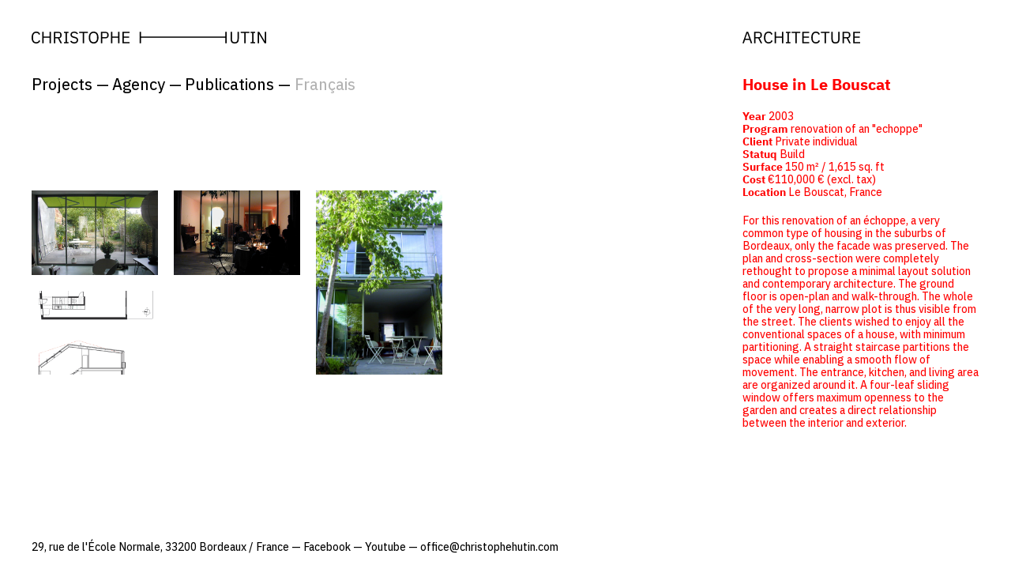

--- FILE ---
content_type: text/html; charset=UTF-8
request_url: https://christophehutin.com/en/projects/maison-bouscat
body_size: 3926
content:
<!-- Doctype HTML5 -->
<!doctype html>
<!--[if lt IE 7]><html class="no-js lt-ie9 lt-ie8 lt-ie7" lang="fr"> <![endif]-->
<!--[if IE 7]><html class="no-js lt-ie9 lt-ie8" lang="fr"> <![endif]-->
<!--[if IE 8]><html class="no-js lt-ie9" lang="fr"> <![endif]-->
<!--[if IE 9 ]><html class="ie9 no-js"> <![endif]-->
<!--[if (gt IE 9)|!(IE)]><!-->
<html class="no-js" lang="fr" dir="ltr">
<!--<![endif]-->

<head>
  <meta charset="utf-8">
  <title>House in Le Bouscat — Christophe Hutin Architecture</title>

  <meta name="author" content="">
  <meta name="description" content="">

  <meta http-equiv="X-UA-Compatible" content="IE=edge">
  <meta name="viewport" content="width=device-width, initial-scale=1, viewport-fit=cover">

  <link rel="apple-touch-icon-precomposed" rel="apple-touch-icon" sizes="57x57" href="https://christophehutin.com/media/site/e1e2b23505-1689178150/favicon-57x.png" />
  <link rel="apple-touch-icon-precomposed" rel="apple-touch-icon" sizes="114x114" href="https://christophehutin.com/media/site/e1e2b23505-1689178150/favicon-114x.png" />
  <link rel="apple-touch-icon-precomposed" rel="apple-touch-icon" sizes="72x72" href="https://christophehutin.com/media/site/e1e2b23505-1689178150/favicon-72x.png" />
  <link rel="apple-touch-icon-precomposed" rel="apple-touch-icon" sizes="144x144" href="https://christophehutin.com/media/site/e1e2b23505-1689178150/favicon-144x.png" />
  <link rel="apple-touch-icon-precomposed" rel="apple-touch-icon" sizes="60x60" href="https://christophehutin.com/media/site/e1e2b23505-1689178150/favicon-60x.png" />
  <link rel="apple-touch-icon-precomposed" rel="apple-touch-icon" sizes="120x120" href="https://christophehutin.com/media/site/e1e2b23505-1689178150/favicon-120x.png" />
  <link rel="apple-touch-icon-precomposed" rel="apple-touch-icon" sizes="76x76" href="https://christophehutin.com/media/site/e1e2b23505-1689178150/favicon-76x.png" />
  <link rel="apple-touch-icon-precomposed" rel="apple-touch-icon" sizes="152x152" href="https://christophehutin.com/media/site/e1e2b23505-1689178150/favicon-152x.png" />
  <link rel="icon" type="image/png" href="https://christophehutin.com/media/site/e1e2b23505-1689178150/favicon-196x.png" sizes="196x196" />
  <link rel="icon" type="image/png" href="https://christophehutin.com/media/site/e1e2b23505-1689178150/favicon-96x.png" sizes="96x96" />
  <link rel="icon" type="image/png" href="https://christophehutin.com/media/site/e1e2b23505-1689178150/favicon-32x.png" sizes="32x32" />
  <link rel="icon" type="image/png" href="https://christophehutin.com/media/site/e1e2b23505-1689178150/favicon-16x.png" sizes="16x16" />
  <link rel="icon" type="image/png" href="https://christophehutin.com/media/site/e1e2b23505-1689178150/favicon-128x.png" sizes="128x128" />
  <meta name="application-name" content="&nbsp;" />
  <meta name="msapplication-TileColor" content="#FFFFFF" />
  <meta name="msapplication-TileImage" content="https://christophehutin.com/media/site/e1e2b23505-1689178150/favicon-144x.png" />
  <meta name="msapplication-square70x70logo" content="https://christophehutin.com/media/site/e1e2b23505-1689178150/favicon-70x.png" />
  <meta name="msapplication-square150x150logo" content="https://christophehutin.com/media/site/e1e2b23505-1689178150/favicon-150x.png" />
  <meta name="msapplication-wide310x150logo" content="https://christophehutin.com/media/site/e1e2b23505-1689178150/favicon-310x.png" />
  <meta name="msapplication-square310x310logo" content="https://christophehutin.com/media/site/e1e2b23505-1689178150/favicon-310x.png" />

  <meta property="og:url" content="https://christophehutin.com/en/projects/maison-bouscat">
  <meta property="og:type" content="website">
  <meta property="og:title" content="House in Le Bouscat — Christophe Hutin Architecture">
  <meta property="og:description" content="">
  <meta property="og:image" content="https://christophehutin.com/media/pages/projets/maison-bouscat/991585d2ac-1689180188/hutin-maison-bouscat-1-1200x630-crop.jpg">

  <meta name="twitter:card" content="summary_large_image">
  <meta name="twitter:site" content="" />
  <meta name="twitter:text:title" content="House in Le Bouscat — Christophe Hutin Architecture">
  <meta name="twitter:title" content="House in Le Bouscat — Christophe Hutin Architecture">
  <meta name="twitter:description" content="">
  <meta name="twitter:image" content="https://christophehutin.com/media/pages/projets/maison-bouscat/991585d2ac-1689180188/hutin-maison-bouscat-1-1200x630-crop.jpg">

  <link href="https://christophehutin.com/assets/css/bundle.css" rel="stylesheet">
</head>

<body>

  <main class="main main--projet">
    <header class="header">
  <div class="header__col"><a href="https://christophehutin.com/en"><svg title="Christophe Hutin Architecture" viewBox="0 0 315.23 15.91" xmlns="http://www.w3.org/2000/svg">
  <path d="m0 8c0-5.09 2.31-8 6.19-8a5.41 5.41 0 0 1 5.28 3.37l-1.47.9a3.88 3.88 0 0 0 -3.81-2.62c-2.64 0-4.19 2.09-4.19 5.25v2.29c0 3.15 1.57 5.06 4.21 5.06a4 4 0 0 0 3.92-2.77l1.48.92a5.67 5.67 0 0 1 -5.4 3.51c-3.9 0-6.21-2.74-6.21-7.91" />
  <path d="m24.08 8.33h-7.78v7.31h-1.85v-15.37h1.85v6.43h7.78v-6.43h1.85v15.37h-1.85z" />
  <path d="m36.15 7.45a2.07 2.07 0 0 0 2.32-2.21v-1.14a2.06 2.06 0 0 0 -2.32-2.2h-4.27v5.55zm-4.27 8.19h-1.88v-15.37h6.12c2.69 0 4.3 1.56 4.3 4.36 0 2.24-1.08 3.76-3.09 4.22l3.53 6.79h-2.06l-3.33-6.64h-3.59z" />
  <path d="m43.4 15.64v-1.54h2.16v-12.29h-2.16v-1.54h6.17v1.54h-2.16v12.29h2.16v1.54z" />
  <path d="m51.82 13.22 1.36-1.15a4.91 4.91 0 0 0 4.15 2.2c2.2 0 3.39-1.14 3.39-2.9 0-1.46-.82-2.18-2.85-2.65l-1.25-.28c-2.8-.64-4.34-1.88-4.34-4.23 0-2.73 2.07-4.21 5.09-4.21a5.8 5.8 0 0 1 5.09 2.51l-1.39 1a4.34 4.34 0 0 0 -3.79-1.9c-2 0-3.17.86-3.17 2.51 0 1.45 1 2.12 2.88 2.56l1.26.32c3 .69 4.3 2 4.3 4.3 0 2.82-2 4.62-5.29 4.62a6.36 6.36 0 0 1 -5.44-2.68" />
  <path d="m70.63 1.9v13.74h-1.85v-13.74h-4.89v-1.63h11.63v1.63z" />
  <path d="m87.91 9.23v-2.56c0-3-1.88-5-4.54-5s-4.54 2-4.54 5v2.56c0 3 1.87 5 4.54 5s4.54-2 4.54-5m-11.06-1.23c0-5.2 2.55-8 6.52-8s6.52 2.8 6.52 8-2.56 8-6.52 8-6.52-2.89-6.52-8" />
  <path d="m95.07 7.45h4.27a2.06 2.06 0 0 0 2.31-2.21v-1.14a2.06 2.06 0 0 0 -2.31-2.2h-4.27zm-1.85 8.19v-15.37h6.12c2.75 0 4.3 1.69 4.3 4.4s-1.55 4.41-4.3 4.41h-4.27v6.56z" />
  <path d="m116.19 8.33h-7.77v7.31h-1.85v-15.37h1.85v6.43h7.77v-6.43h1.85v15.37h-1.85z" />
  <path d="m122.14 15.64v-15.37h9.39v1.63h-7.54v4.8h7.1v1.63h-7.1v5.68h7.54v1.63z" />
  <path d="m260.31 8.33h-113.27v7.31h-1.85v-15.37h1.85v6.43h113.27v-6.43h1.85v15.37h-1.85z" />
  <path d="m269.29.26v9.52c0 2.93.95 4.47 3.68 4.47s3.68-1.54 3.68-4.47v-9.52h1.85v9.08c0 4.47-1.5 6.57-5.59 6.57s-5.47-2.1-5.47-6.57v-9.08z" />
  <path d="m287.67 1.9v13.74h-1.85v-13.74h-4.89v-1.63h11.63v1.63z" />
  <path d="m294.21 15.64v-1.54h2.16v-12.29h-2.16v-1.54h6.17v1.54h-2.16v12.29h2.16v1.54z" />
  <path d="m307.47 6.26-1.85-3.42h-.06v12.8h-1.81v-15.38h2.14l5.61 9.39 1.86 3.41h.06v-12.8h1.81v15.38h-2.14z" />
</svg></a></div>
  <div class="header__col"><a href="https://christophehutin.com/en"><svg viewBox="0 0 157.61 15.91" xmlns="http://www.w3.org/2000/svg">
  <path d="m6.57 2h-.12l-2.6 7.47h5.31zm4.6 13.66-1.54-4.56h-6.21l-1.55 4.54h-1.87l5.37-15.37h2.36l5.38 15.37z" />
  <path d="m21.79 7.45a2.06 2.06 0 0 0 2.31-2.21v-1.14a2.06 2.06 0 0 0 -2.31-2.2h-4.27v5.55zm-4.27 8.19h-1.85v-15.37h6.12c2.69 0 4.29 1.56 4.29 4.36 0 2.24-1.08 3.76-3.08 4.22l3.52 6.79h-2.09l-3.33-6.64h-3.58z" />
  <path d="m28.77 8c0-5.13 2.32-8 6.19-8a5.43 5.43 0 0 1 5.29 3.37l-1.5.9a3.87 3.87 0 0 0 -3.75-2.62c-2.64 0-4.2 2.09-4.2 5.25v2.29c0 3.15 1.56 5.06 4.2 5.06a4 4 0 0 0 3.93-2.77l1.47.92a5.66 5.66 0 0 1 -5.4 3.51c-3.87 0-6.19-2.74-6.19-7.87" />
  <path d="m52.85 8.33h-7.77v7.31h-1.85v-15.37h1.85v6.43h7.77v-6.43h1.85v15.37h-1.85z" />
  <path d="m58.08 15.64v-1.54h2.15v-12.29h-2.15v-1.54h6.16v1.54h-2.16v12.29h2.16v1.54z" />
  <path d="m72.64 1.9v13.74h-1.85v-13.74h-4.89v-1.63h11.63v1.63z" />
  <path d="m80.06 15.64v-15.37h9.39v1.63h-7.54v4.8h7.09v1.63h-7.09v5.68h7.54v1.63z" />
  <path d="m92.14 8c0-5.13 2.31-8 6.18-8a5.43 5.43 0 0 1 5.29 3.37l-1.5.9a3.86 3.86 0 0 0 -3.79-2.62c-2.64 0-4.2 2.09-4.2 5.25v2.29c0 3.15 1.56 5.06 4.2 5.06a4 4 0 0 0 3.93-2.77l1.47.92a5.66 5.66 0 0 1 -5.4 3.51c-3.87 0-6.18-2.74-6.18-7.87" />
  <path d="m111.77 1.9v13.74h-1.85v-13.74h-4.89v-1.63h11.63v1.63z" />
  <path d="m120.93.26v9.52c0 2.93.95 4.47 3.68 4.47s3.68-1.54 3.68-4.47v-9.52h1.85v9.08c0 4.47-1.5 6.57-5.6 6.57s-5.46-2.1-5.46-6.57v-9.08z" />
  <path d="m140.25 7.45a2.07 2.07 0 0 0 2.32-2.21v-1.14a2.06 2.06 0 0 0 -2.32-2.2h-4.25v5.55zm-4.25 8.19h-1.85v-15.37h6.12c2.69 0 4.3 1.56 4.3 4.36 0 2.24-1.08 3.76-3.09 4.22l3.52 6.79h-2.1l-3.33-6.64h-3.57z" />
  <path d="m148.23 15.64v-15.37h9.38v1.63h-7.53v4.8h7.09v1.63h-7.09v5.68h7.53v1.63z" />
</svg></a></div>
</header>

<nav class="menu--mobile">
    <span class="menu__item">
          <a href="https://christophehutin.com/en/projects" class="menu__title"><span>Projects</span></a>
        <span class="menu__sub">
              <a href="https://christophehutin.com/en/projects" class="menu__subtitle"><span>All</span></a>
                  <a href="https://christophehutin.com/en/projects?filter=culture" class="menu__subtitle"><span>Culture</span></a>
                  <a href="https://christophehutin.com/en/projects?filter=workshop" class="menu__subtitle"><span>Workshop</span></a>
                  <a href="https://christophehutin.com/en/projects?filter=activities" class="menu__subtitle"><span>Activities</span></a>
                  <a href="https://christophehutin.com/en/projects?filter=studies" class="menu__subtitle"><span>Studies</span></a>
                  <a href="https://christophehutin.com/en/projects?filter=collective-housing" class="menu__subtitle"><span>Collective housing</span></a>
                  <a href="https://christophehutin.com/en/projects?filter=housing" class="menu__subtitle"><span>Housing</span></a>
                  <a href="https://christophehutin.com/en/projects?filter=boating" class="menu__subtitle"><span>Boating</span></a>
                  <a href="https://christophehutin.com/en/projects?filter=exhibitions" class="menu__subtitle"><span>Exhibitions</span></a>
                  </span>
  </span>
  <span class="menu__item">
          <span class="menu__title menu__title--langage"><span>Agency</span></span>
        <span class="menu__sub">
                        <a href="https://christophehutin.com/en/agency/adresse-localisation" class="menu__subtitle"><span>Address</span></a>
                  <a href="https://christophehutin.com/en/agency/equipe" class="menu__subtitle"><span>The Team</span></a>
                  <a href="https://christophehutin.com/en/agency/prix" class="menu__subtitle"><span>Prize</span></a>
                  </span>
  </span>
  <span class="menu__item">
          <span class="menu__title menu__title--langage"><span>Publications</span></span>
        <span class="menu__sub">
                        <a href="https://christophehutin.com/en/publications/presse" class="menu__subtitle"><span>Press</span></a>
                  <a href="https://christophehutin.com/en/publications/edition" class="menu__subtitle"><span>Éditing</span></a>
                  </span>
  </span>
  <span class="menu__item menu__item--language">
    <a class="menu__title" href="https://christophehutin.com/projets/maison-bouscat" hreflang="fr">
      <span>Français</span>
    </a>
  </span>
</nav>
<section class="content project">
  <article class="content__col">
    
<nav class="menu--desktop">
    <span class="menu__item">
          <a href="https://christophehutin.com/en/projects" class="menu__title"><span>Projects</span></a>
        <span class="menu__sub">
              <a href="https://christophehutin.com/en/projects" class="menu__subtitle"><span>All</span></a>
                  <a href="https://christophehutin.com/en/projects?filter=culture" class="menu__subtitle"><span>Culture</span></a>
                  <a href="https://christophehutin.com/en/projects?filter=workshop" class="menu__subtitle"><span>Workshop</span></a>
                  <a href="https://christophehutin.com/en/projects?filter=activities" class="menu__subtitle"><span>Activities</span></a>
                  <a href="https://christophehutin.com/en/projects?filter=studies" class="menu__subtitle"><span>Studies</span></a>
                  <a href="https://christophehutin.com/en/projects?filter=collective-housing" class="menu__subtitle"><span>Collective housing</span></a>
                  <a href="https://christophehutin.com/en/projects?filter=housing" class="menu__subtitle"><span>Housing</span></a>
                  <a href="https://christophehutin.com/en/projects?filter=boating" class="menu__subtitle"><span>Boating</span></a>
                  <a href="https://christophehutin.com/en/projects?filter=exhibitions" class="menu__subtitle"><span>Exhibitions</span></a>
                  </span>
  </span>
  <span class="menu__item">
          <span class="menu__title menu__title--langage"><span>Agency</span></span>
        <span class="menu__sub">
                        <a href="https://christophehutin.com/en/agency/adresse-localisation" class="menu__subtitle"><span>Address</span></a>
                  <a href="https://christophehutin.com/en/agency/equipe" class="menu__subtitle"><span>The Team</span></a>
                  <a href="https://christophehutin.com/en/agency/prix" class="menu__subtitle"><span>Prize</span></a>
                  </span>
  </span>
  <span class="menu__item">
          <span class="menu__title menu__title--langage"><span>Publications</span></span>
        <span class="menu__sub">
                        <a href="https://christophehutin.com/en/publications/presse" class="menu__subtitle"><span>Press</span></a>
                  <a href="https://christophehutin.com/en/publications/edition" class="menu__subtitle"><span>Éditing</span></a>
                  </span>
  </span>
  <span class="menu__item menu__item--language">
    <a class="menu__title" href="https://christophehutin.com/projets/maison-bouscat" hreflang="fr">
      <span>Français</span>
    </a>
  </span>
</nav>    <div class="project__content">
      <div class="project__grid grid js-grid">
                  <div class="grid__item grid__item--landscape js-gridItem">
                          <div class="grid__image">
                <div class="grid__image__inner">
                    <img src="https://christophehutin.com/media/pages/projets/maison-bouscat/991585d2ac-1689180188/hutin-maison-bouscat-1-550x-q90.jpg" alt="maison bouscat">
                </div>
              </div>
                                  </div>
                  <div class="grid__item grid__item--landscape js-gridItem">
                          <div class="grid__image">
                <div class="grid__image__inner">
                    <img src="https://christophehutin.com/media/pages/projets/maison-bouscat/5d775464fa-1689180188/hutin-maison-bouscat-2-550x-q90.jpg" alt="maison bouscat christophe hutin">
                </div>
              </div>
                                  </div>
                  <div class="grid__item grid__item--portrait js-gridItem">
                          <div class="grid__image">
                <div class="grid__image__inner">
                    <img src="https://christophehutin.com/media/pages/projets/maison-bouscat/947654822f-1689180188/hutin-maison-bouscat-3-550x-q90.jpg" alt="">
                </div>
              </div>
                                  </div>
                  <div class="grid__item grid__item--landscape js-gridItem">
                          <div class="grid__image">
                <div class="grid__image__inner">
                    <img src="https://christophehutin.com/media/pages/projets/maison-bouscat/0b1f2e91a1-1689180189/hutin-maison-bouscat-4-550x-q90.png" alt="">
                </div>
              </div>
                                  </div>
              </div>
    </div>
  </article>
  <article class="content__col content__col--captions">
    <div class="content__col__inner content__col__inner--captions js--captions"></div>
  </article>
  <article class="content__col content__col--right">
    <div class="content__col__inner">
      <h1 class="project__title">House in Le Bouscat</h1>
      <div class="project__text">
        <div class="project__text__section">
          <ul class="project__list">
                          <li class="project__list__item">
                <span>Year</span>
                <span>2003</span>
              </li>
                                      <li class="project__list__item">
                <span>Program</span>
                <span>renovation of an "echoppe"</span>
              </li>
                          <li class="project__list__item">
                <span>Client</span>
                <span>Private individual</span>
              </li>
                          <li class="project__list__item">
                <span>Statuq</span>
                <span>Build</span>
              </li>
                          <li class="project__list__item">
                <span>Surface</span>
                <span>150 m² / 1,615 sq. ft</span>
              </li>
                          <li class="project__list__item">
                <span>Cost</span>
                <span>€110,000 € (excl. tax)</span>
              </li>
                          <li class="project__list__item">
                <span>Location</span>
                <span>Le Bouscat, France</span>
              </li>
                      </ul>
        </div>
                  <div class="project__text__section">
                        <div class="project__text__inner"><p>For this renovation of an échoppe, a very common type of housing in the suburbs of Bordeaux, only the facade was preserved. The plan and cross-section were completely rethought to propose a minimal layout solution and contemporary architecture. The ground floor is open-plan and walk-through. The whole of the very long, narrow plot is thus visible from the street. The clients wished to enjoy all the conventional spaces of a house, with minimum partitioning. A straight staircase partitions the space while enabling a smooth flow of movement. The entrance, kitchen, and living area are organized around it. A four-leaf sliding window offers maximum openness to the garden and creates a direct relationship between the interior and exterior.</p></div>
          </div>
              </div>
    </div>
  </article>
  <div class="lightbox js-lightboxContainer">
  <div class="lightbox__inner js-slideshow">
                  <div class="lightbox__slide js-slide">
          <div class="lightbox__slide__image">
            <img src="https://christophehutin.com/media/pages/projets/maison-bouscat/991585d2ac-1689180188/hutin-maison-bouscat-1-2480x-q90.jpg" alt="maison bouscat">
          </div>
        </div>
                        <div class="lightbox__slide js-slide">
          <div class="lightbox__slide__image">
            <img src="https://christophehutin.com/media/pages/projets/maison-bouscat/5d775464fa-1689180188/hutin-maison-bouscat-2-2480x-q90.jpg" alt="maison bouscat christophe hutin">
          </div>
        </div>
                        <div class="lightbox__slide js-slide">
          <div class="lightbox__slide__image">
            <img src="https://christophehutin.com/media/pages/projets/maison-bouscat/947654822f-1689180188/hutin-maison-bouscat-3-2480x-q90.jpg" alt="">
          </div>
        </div>
                        <div class="lightbox__slide js-slide">
          <div class="lightbox__slide__image">
            <img src="https://christophehutin.com/media/pages/projets/maison-bouscat/0b1f2e91a1-1689180189/hutin-maison-bouscat-4-2480x-q90.png" alt="">
          </div>
        </div>
            </div>
  <div class="lightbox__footer">
    <div class="lightbox__footer__inner">
      <div class="lightbox__arrow lightbox__arrow--w js-slideshowPrev"></div>
      <div class="lightbox__counter"><span class="js-slideshowCount">1</span>/4</div>
      <div class="lightbox__arrow lightbox__arrow--e js-slideshowNext"></div>
    </div>
  </div>
  <div class="lightbox__close js-lightboxClose"></div>
</div></section>

<footer class="footer">
  <div class="footer__item">29, rue de l'École Normale, 33200 Bordeaux / France</div>
      <div class="footer__item"><a href="https://www.facebook.com/christophehutinarchitecture">Facebook</a></div>
      <div class="footer__item"><a href="https://www.youtube.com/channel/UCA-VwPoMxNOE3b1MjvOHYKQ">Youtube</a></div>
    <div class="footer__item"><a href="mailto:office@christophehutin.com">office@christophehutin.com</a></div>
</footer></main>
<script src="https://christophehutin.com/assets/js/bundle.js"></script>

</body>

</html>

--- FILE ---
content_type: text/css
request_url: https://christophehutin.com/assets/css/bundle.css
body_size: 14313
content:
@charset "UTF-8";
/*! normalize.css v8.0.1 | MIT License | github.com/necolas/normalize.css */html{line-height:1.15;-webkit-text-size-adjust:100%}body{margin:0}main{display:block}h1{font-size:2em;margin:.67em 0}hr{box-sizing:initial;height:0;overflow:visible}pre{font-family:monospace,monospace;font-size:1em}a{background-color:initial}abbr[title]{border-bottom:none;text-decoration:underline;-webkit-text-decoration:underline dotted;text-decoration:underline dotted}b,strong{font-weight:bolder}code,kbd,samp{font-family:monospace,monospace;font-size:1em}small{font-size:80%}sub,sup{font-size:75%;line-height:0;position:relative;vertical-align:initial}sub{bottom:-.25em}sup{top:-.5em}img{border-style:none}button,input,optgroup,select,textarea{font-family:inherit;font-size:100%;line-height:1.15;margin:0}button,input{overflow:visible}button,select{text-transform:none}[type=button],[type=reset],[type=submit],button{-webkit-appearance:button}[type=button]::-moz-focus-inner,[type=reset]::-moz-focus-inner,[type=submit]::-moz-focus-inner,button::-moz-focus-inner{border-style:none;padding:0}[type=button]:-moz-focusring,[type=reset]:-moz-focusring,[type=submit]:-moz-focusring,button:-moz-focusring{outline:1px dotted ButtonText}fieldset{padding:.35em .75em .625em}legend{box-sizing:border-box;color:inherit;display:table;max-width:100%;padding:0;white-space:normal}progress{vertical-align:initial}textarea{overflow:auto}[type=checkbox],[type=radio]{box-sizing:border-box;padding:0}[type=number]::-webkit-inner-spin-button,[type=number]::-webkit-outer-spin-button{height:auto}[type=search]{-webkit-appearance:textfield;outline-offset:-2px}[type=search]::-webkit-search-decoration{-webkit-appearance:none}::-webkit-file-upload-button{-webkit-appearance:button;font:inherit}details{display:block}summary{display:list-item}[hidden],template{display:none}:root{--columns:12;--color-text:#000;--color-link:#000;--color-bg:#fff;--color-primary:red;--color-secondary:#b3b3b3;--margin:20px;--margin-xxs:2px;--margin-xs:10px;--margin-sm:20px;--margin-md:40px;--margin-lg:80px;--margin-xl:160px;--margin-xxl:320px;--fs:14px;--fs-xxs:0.5rem;--fs-xs:0.75rem;--fs-sm:14px;--fs-md:16px;--fs-lg:26px;--fs-xl:5rem;--fs-xxl:10rem;--lh:16px;--lh-xxs:0.625rem;--lh-xs:0.9375rem;--lh-sm:16px;--lh-md:20px;--lh-lg:30px;--lh-xl:6.25rem;--lh-xxl:12.5rem;--space:16px;--space-xxs:1.6px;--space-xs:8px;--space-sm:16px;--space-md:32px;--space-lg:64px;--space-xl:128px;--space-xxl:256px;--logo-height:15px;--right-width:250px;--left-width:calc(100vw - var(--right-width) - var(--margin-md));--header-height:calc(var(--logo-height) + var(--margin-md)*2);--footer-height:calc(var(--lh) + var(--margin-sm)*2);--arrow-width:30px}@media screen and (min-width:1200px){:root{--right-width:300px}}@media screen and (min-width:576px){:root{--fs:14px;--fs-xxs:0.5rem;--fs-xs:0.75rem;--fs-sm:14px;--fs-md:20px;--fs-lg:26px;--fs-xl:5rem;--fs-xxl:10rem;--lh:16px;--lh-xxs:0.625rem;--lh-xs:0.9375rem;--lh-sm:16px;--lh-md:24px;--lh-lg:30px;--lh-xl:6.25rem;--lh-xxl:12.5rem;--space:16px;--space-xxs:1.6px;--space-xs:8px;--space-sm:16px;--space-md:32px;--space-lg:64px;--space-xl:128px;--space-xxl:256px}}.lightbox__pause,.transition{transition-property:all;transition-duration:.3s;transition-timing-function:cubic-bezier(.7,0,.3,1);transition-delay:0s}html{box-sizing:border-box}*,:after,:before{box-sizing:inherit}*{margin:0;font-feature-settings:"kern" 1;-webkit-font-kerning:normal;font-kerning:normal;-moz-osx-font-smoothing:grayscale;-webkit-font-smoothing:antialiased}body,html{-webkit-tap-highlight-color:transparent;height:100%;margin:0!important;padding:0!important;font-size:var(--fs);line-height:var(--lh);color:var(--color-text);background-color:var(--color-bg)}html{background:var(--color-bg)}a{color:var(--color-link);text-decoration:none;cursor:pointer}ol,ul{margin:0;padding:0}ul{list-style-type:none}ol{list-style-position:inside}img{width:100%}b,strong{font-weight:400}em,i{font-style:normal}@font-face{font-family:IBMPlexSans-Text;src:url(../fonts/IBMPlexSans-Text.woff) format("woff"),url(../fonts/IBMPlexSans-Text.woff2) format("woff2");font-weight:400;font-style:normal;font-display:auto}@font-face{font-family:IBMPlexSans-TextItalic;src:url(../fonts/IBMPlexSans-TextItalic.woff) format("woff"),url(../fonts/IBMPlexSans-TextItalic.woff2) format("woff2");font-weight:400;font-style:normal;font-display:auto}@font-face{font-family:IBMPlexSans-Light;src:url(../fonts/IBMPlexSans-Light.woff) format("woff"),url(../fonts/IBMPlexSans-Light.woff2) format("woff2");font-weight:400;font-style:normal;font-display:auto}@font-face{font-family:IBMPlexSans-Bold;src:url(../fonts/IBMPlexSans-Bold.woff) format("woff"),url(../fonts/IBMPlexSans-Bold.woff2) format("woff2");font-weight:400;font-style:normal;font-display:auto}@font-face{font-family:IBMPlexSerif-SemiBoldItalic;src:url(../fonts/IBMPlexSerif-SemiBoldItalic.woff) format("woff"),url(../fonts/IBMPlexSerif-SemiBoldItalic.woff2) format("woff2");font-weight:400;font-style:normal;font-display:auto}.font-text,body,html{font-family:IBMPlexSans-Text,Helvetica Neue,Helvetica,Arial,Lucida Grande,sans-serif}.content__col__inner em,.content__col__inner i,.font-italic,.grid__caption em,.grid__caption i,.notion__text em,.notion__text i,.paragraph em,.paragraph i,.project__text em,.project__text i,.projets__text em,.projets__text i{font-family:IBMPlexSans-TextItalic,Helvetica Neue,Helvetica,Arial,Lucida Grande,sans-serif}.font-light{font-family:IBMPlexSans-Light,Helvetica Neue,Helvetica,Arial,Lucida Grande,sans-serif}.content__col__inner strong,.font-bold,.grid__caption strong,.notion__text strong,.notion__title,.paragraph strong,.project__list__item>span:first-child,.project__text strong,.project__title,.projets__text strong,.projets__title{font-family:IBMPlexSans-Bold,Helvetica Neue,Helvetica,Arial,Lucida Grande,sans-serif}.font-serif{font-family:IBMPlexSerif-SemiBoldItalic,Times New Roman,Times,serif}h1,h2,h3,h4,h5,h6,small{margin:0;padding:0;border:0;outline:0;font-weight:inherit;font-style:inherit;font-size:100%;font-family:inherit;vertical-align:initial}.small{font-size:var(--fs-xxs);line-height:var(--lh-xxs)}.h6{font-size:var(--fs-xs);line-height:var(--lh-xs)}.h5{font-size:var(--fs-sm);line-height:var(--lh-sm)}.h4,.lightbox__footer,.menu--desktop,.menu--mobile,.notion__title,.project__text__title,.project__title,.projets__title{font-size:var(--fs-md);line-height:var(--lh-md)}.h3{font-size:var(--fs-lg);line-height:var(--lh-lg)}.h2{font-size:var(--fs-xl);line-height:var(--lh-xl)}.h1{font-size:var(--fs-xxl);line-height:var(--lh-xxl)}.h1,.h2,.h3,.h4,.h5,.h6,.lightbox__footer,.menu--desktop,.menu--mobile,.notion__title,.project__text__title,.project__title,.projets__title,.small{font-weight:400}.content__col__inner p:not(:last-child),.grid__caption p:not(:last-child),.notion__text p:not(:last-child),.paragraph p:not(:last-child),.project__text p:not(:last-child),.projets__text p:not(:last-child){margin-bottom:var(--lh)}.content__col__inner a,.grid__caption a,.notion__text a,.paragraph a,.project__text a,.projets__text a{color:var(--color-primary);text-decoration:underline}.header{display:block;position:-webkit-sticky;position:sticky;top:0;left:0;padding:10px;background-color:#fff;width:100vw;z-index:2000}@media screen and (min-width:576px){.header{padding:40px;display:flex;justify-content:space-between;position:fixed;background:none;width:100%}}@media screen and (min-width:1060px){.header{display:grid;grid-template-columns:minmax(0,1fr) var(--right-width) var(--right-width);grid-column-gap:var(--margin-md);align-items:flex-start}}.header__col{height:var(--logo-height)}.header__col:not(:last-of-type){margin:0 0 10px}.header__col:last-child{grid-column:3/4}.header__col a{display:flex;height:100%}.header__col svg{height:100%;width:auto}.main--home .header__col svg{fill:var(--color-bg)}@media screen and (min-width:576px){.header__col{margin:0}}.footer{padding:10px;bottom:0;left:0;display:flex;flex-wrap:wrap;flex-direction:row}@media screen and (min-width:576px){.footer{padding:20px 40px;position:fixed;bottom:0;left:0;width:100vw}}@media screen and (min-width:1060px){.footer{padding:20px 40px;width:calc(100% - var(--right-width) - var(--margin-md))}}.footer__item:not(:last-child):after{content:" — ";white-space:pre}.menu--desktop{display:none}@media screen and (min-width:1060px){.menu--desktop{display:flex;margin-bottom:calc(var(--lh-md)*3 + var(--margin-sm) + var(--margin-xs));top:var(--header-height);padding-left:0;justify-content:flex-start;position:-webkit-sticky;position:sticky;z-index:999}}.menu--mobile{padding:0 10px;top:var(--fs-xl);z-index:999}@media screen and (min-width:576px){.menu--mobile{display:flex;margin-bottom:calc(var(--lh-md)*3 + var(--margin-sm) + var(--margin-xs));top:var(--header-height);padding-left:40px;justify-content:flex-start;position:-webkit-sticky;position:sticky;z-index:999}}@media screen and (min-width:1060px){.menu--mobile{display:none}}.menu__title{cursor:pointer;white-space:nowrap}.menu__item--language .menu__title,.no-touch .menu__item:hover .menu__title span{color:var(--color-secondary)}.menu__item:not(:last-child) .menu__title:after{content:" — ";white-space:pre;width:2.1ch;display:inline-block}.menu__item:last-child:not(.menu__item--language):hover .menu__title:after,.menu__item:not(:last-child):not(.menu__item--language):hover .menu__title:after,.menu__title.open:after,.no-touch .menu__item:last-child:not(.menu__item--language):hover .menu__title:after,.no-touch .menu__item:not(:last-child):not(.menu__item--language):hover .menu__title:after{color:var(--color-secondary);content:" ⬎ "}.menu__title.open{color:var(--color-secondary)}.menu__title.open:after{content:" ⬎ "!important}.menu__sub{display:none;position:absolute;left:0;min-width:100%;z-index:999;padding:0 10px 10px;background-color:#fff;opacity:.9;height:100vh}.menu__title.open+.menu__sub,.no-touch .menu__item:hover .menu__sub{display:flex;flex-wrap:wrap;align-items:flex-start;align-content:flex-start;height:auto}@media screen and (min-width:576px){.menu__sub a{padding:10px 0}}@media screen and (min-width:1060px){.menu__sub a{padding:0}}@media screen and (min-width:576px){.menu__sub{padding:20px 40px}}@media screen and (min-width:1060px){.menu__sub{padding:10px 0 0;background:none}}.menu__subtitle{text-transform:lowercase;cursor:pointer}.no-touch .menu__subtitle:hover span{color:var(--color-secondary)}.menu__subtitle:not(:last-child):after{content:", ";white-space:pre}.content{display:flex;flex-direction:column-reverse}@media screen and (min-width:576px){.content{flex-direction:column-reverse}}@media screen and (min-width:1060px){.content:not(.home){display:grid;grid-template-columns:minmax(0,1fr) var(--right-width) var(--right-width);grid-column-gap:var(--margin-md);align-items:flex-start;padding:0 40px;padding-top:var(--header-height)}}@media screen and (min-width:576px){.content__col{padding:0}}@media screen and (min-width:1060px){.content__col:first-child{padding-bottom:var(--footer-height)}}.content__col--right{top:var(--header-height)}@media screen and (min-width:576px){.content__col--right{padding:0;max-height:calc(100vh - var(--header-height))}}@media screen and (min-width:1060px){.content__col--right{position:-webkit-sticky;position:sticky;overflow:auto;scrollbar-width:0;scrollbar-width:none}.content__col--right::-webkit-scrollbar{display:none}}.content__col--captions{display:none;color:var(--color-primary);position:-webkit-sticky;position:sticky;top:var(--header-height);overflow:hidden;max-height:calc(100vh - var(--header-height))}@media screen and (min-width:576px){.content__col--captions{display:block;padding:0;line-height:normal}}.content__col__inner{padding:10px}@media screen and (min-width:576px){.content__col__inner{padding:10px 40px 0}}@media screen and (min-width:1060px){.content__col__inner{padding:0}}.content__col__inner.open .project__text{display:block}.content__col__inner.open .project__title{padding-bottom:20px}.notion__title{text-transform:lowercase;color:var(--color-primary)}.notion__text{color:var(--color-primary);max-width:800px}@media screen and (min-width:1060px){.notion__text p{padding:0 0 20px}}.notion__content{display:grid;grid-template-columns:minmax(0,1fr);grid-column-gap:var(--margin-sm);align-items:flex-start;position:relative;padding:10px 10px 0}@media screen and (min-width:576px){.notion__content{padding:40px 40px 0}}@media screen and (min-width:1060px){.notion__content{grid-template-columns:minmax(0,3fr);padding:0;padding-top:var(--margin-sm)}}.projets__title{margin:0 0 20px;text-transform:lowercase}.projets__text,.projets__title{color:var(--color-primary)}.projets__content{padding:10px 10px 0;display:grid;grid-template-columns:minmax(0,1fr);grid-column-gap:var(--margin-sm);align-items:flex-start;position:relative}@media screen and (min-width:576px){.projets__content{padding:40px 40px 60px}}@media screen and (min-width:1060px){.projets__content{padding:20px 0 0;margin-top:0;margin-top:var(--header-height)}}@media screen and (min-width:576px){.grid{display:grid;grid-template-columns:repeat(3,minmax(0,1fr));grid-column-gap:var(--margin-sm);grid-row-gap:var(--margin-sm);align-items:flex-start;padding-bottom:var(--margin-sm)}}@media screen and (min-width:1060px){.grid{display:grid;grid-template-columns:repeat(2,minmax(0,1fr));grid-column-gap:var(--margin-sm);grid-row-gap:var(--margin-sm);align-items:flex-start;padding-bottom:var(--margin-sm)}}@media screen and (min-width:1200px){.grid{display:grid;grid-template-columns:repeat(3,minmax(0,1fr));grid-column-gap:var(--margin-sm);grid-row-gap:var(--margin-sm);align-items:flex-start;padding-bottom:var(--margin-sm)}}.grid__item{margin-bottom:calc(var(--margin-sm)/2);position:relative;cursor:pointer}.grid__item--portrait{grid-row:span 2}@media screen and (min-width:576px){.grid__item{margin-bottom:0}}.grid__image__inner{height:0;padding-bottom:66.67%;position:relative;width:100%}.grid__item--portrait .grid__image__inner{padding-bottom:calc(133.33% + var(--margin-sm))}.grid__image__inner img,.grid__image__inner video{position:absolute;height:100%;width:100%;left:0;top:0;object-fit:cover}.grid__caption,.grid__captions{color:var(--color-primary)}.grid__caption{width:100%;display:block;padding:10px 0 0}@media screen and (min-width:1060px){.grid__caption{display:none}}.project__title{color:var(--color-primary)}.project__title:after{content:" (+ d'informations)";font-family:IBMPlexSans-Text,Helvetica Neue,Helvetica,Arial,Lucida Grande,sans-serif}@media screen and (min-width:576px){.project__title:after{content:none}}@media screen and (min-width:1060px){.project__title{margin:0 0 20px}}.project__text{display:none;color:var(--color-primary)}@media screen and (min-width:576px){.project__text{display:block}}.project__text__section{max-width:800px}.project__text__section:not(:last-child){margin-bottom:20px}@media screen and (min-width:576px){.project__text__section{margin:0 0 40px}}.project__content{display:grid;grid-template-columns:minmax(0,1fr);grid-column-gap:var(--margin-sm);align-items:flex-start;position:relative;padding:10px 10px 0;scrollbar-width:0;scrollbar-width:none}.project__content::-webkit-scrollbar{display:none}@media screen and (min-width:576px){.project__content{padding:0 40px 40px}}@media screen and (min-width:1060px){.project__content{grid-template-columns:minmax(0,3fr);padding:20px 0 0}}.project__text__title{margin-bottom:var(--lh)}.home{position:fixed;width:100%;height:100%;top:0;left:0;z-index:1000}.home__background{width:100%;height:100%;position:relative;pointer-events:none}.home__background img,.home__background video{object-fit:cover;width:100%;height:100%}.home__background video{position:absolute;top:0;left:0}#detach-button-host{display:none!important}.lightbox{z-index:9999;position:fixed;top:0;left:0;width:100vw;height:100vh;height:calc(var(--vh, 1vh)*100);background-color:hsla(0,0%,100%,.95);display:none;flex-direction:column}.lightbox.active{display:flex}.lightbox,.lightbox *{-webkit-user-select:none;-moz-user-select:none;-ms-user-select:none;user-select:none}.flickity-slider,.flickity-viewport,.lightbox__inner{height:100%;width:100%}.lightbox__inner{overflow:hidden;outline:none;cursor:e-resize}.lightbox__inner.w-cursor{cursor:w-resize}.lightbox__slide{padding:0 10px;width:100%;height:100%;align-items:center;justify-content:center;overflow:hidden;display:flex}@media screen and (min-width:576px){.lightbox__slide{padding:40px 40px 0}}.lightbox__slide__image{height:100%;display:flex;align-items:center;justify-content:center}.lightbox__slide__image img,.lightbox__slide__image video{max-height:100%;max-width:100%;height:auto;width:auto}.lightbox__controls{position:absolute;top:calc(50% + var(--margin-sm));left:50%;transform:translate(-50%,-50%);z-index:9999;display:flex}.lightbox__control{height:60px;width:60px;display:inline-block;cursor:pointer}.lightbox__control.hidden{display:none}.lightbox__play{background-image:url([data-uri])}.lightbox__pause,.lightbox__play{background-repeat:no-repeat;background-size:contain}.lightbox__pause{background-image:url([data-uri]);transition-property:opacity}.lightbox__pause.opacity{opacity:0;pointer-events:none}.lightbox__footer{padding:20px 40px;display:flex;flex-direction:row;justify-content:center}.lightbox__footer__inner{display:flex}.lightbox__footer__inner>:not(:last-child){margin:0 40px 0 0}.lightbox__arrow{cursor:pointer}.lightbox__arrow--w:after{content:"←︎"}.lightbox__arrow--e:after{content:"→︎"}.lightbox__close{position:absolute;height:20px;width:20px;top:20px;right:10px;display:flex;align-items:center;z-index:1;overflow:hidden;cursor:pointer}@media screen and (min-width:576px){.lightbox__close{height:var(--arrow-width);width:var(--arrow-width);top:var(--margin-md);right:var(--margin-md)}}.lightbox__close:after,.lightbox__close:before{content:"";height:1px;width:140%;background-color:var(--color-text);display:inline-block;position:absolute;transform-origin:left;left:0}.lightbox__close:after{transform:rotate(-45deg);bottom:0}.lightbox__close:before{transform:rotate(45deg);top:0}.main--error__message{top:var(--header-height);padding:0 20px}@media screen and (min-width:576px){.main--error__message{padding:0 40px;padding-top:var(--header-height)}}.main--error__message a{text-decoration:underline}.main--error .footer{position:fixed;bottom:0;left:0}

/*# sourceMappingURL=[data-uri]*/